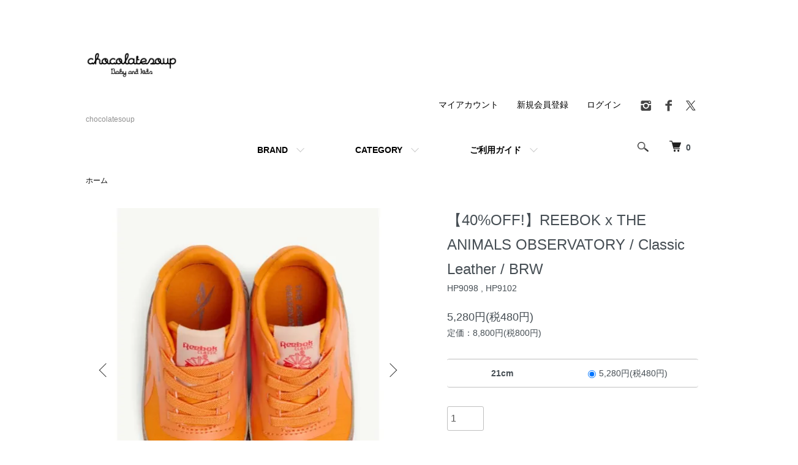

--- FILE ---
content_type: text/html; charset=EUC-JP
request_url: https://www.chocolatesoup.info/?pid=170742232
body_size: 14602
content:
<!DOCTYPE html PUBLIC "-//W3C//DTD XHTML 1.0 Transitional//EN" "http://www.w3.org/TR/xhtml1/DTD/xhtml1-transitional.dtd">
<html xmlns:og="http://ogp.me/ns#" xmlns:fb="http://www.facebook.com/2008/fbml" xmlns:mixi="http://mixi-platform.com/ns#" xmlns="http://www.w3.org/1999/xhtml" xml:lang="ja" lang="ja" dir="ltr">
<head>
<meta http-equiv="content-type" content="text/html; charset=euc-jp" />
<meta http-equiv="X-UA-Compatible" content="IE=edge,chrome=1" />
<meta name="viewport" content="width=device-width,initial-scale=1">
<title>REEBOK x  THE ANIMALS OBSERVATORY / Classic Leather / BRW</title>
<meta name="Keywords" content="REEBOK x  THE ANIMALS OBSERVATORY , Classic Leather , BRW , リーボック , タオ , ジ・アニマルズ・オブザーバトリー" />
<meta name="Description" content="REEBOK x  THE ANIMALS OBSERVATORY / Classic Leather / BRW" />
<meta name="Author" content="" />
<meta name="Copyright" content="(C)2000-2025 soulfood.co.,Ltd." />
<meta http-equiv="content-style-type" content="text/css" />
<meta http-equiv="content-script-type" content="text/javascript" />
<link rel="stylesheet" href="https://www.chocolatesoup.info/css/framework/colormekit.css" type="text/css" />
<link rel="stylesheet" href="https://www.chocolatesoup.info/css/framework/colormekit-responsive.css" type="text/css" />
<link rel="stylesheet" href="https://img07.shop-pro.jp/PA01412/929/css/9/index.css?cmsp_timestamp=20251226182357" type="text/css" />
<link rel="stylesheet" href="https://img07.shop-pro.jp/PA01412/929/css/9/product.css?cmsp_timestamp=20251226182357" type="text/css" />

<link rel="alternate" type="application/rss+xml" title="rss" href="https://www.chocolatesoup.info/?mode=rss" />
<link rel="alternate" media="handheld" type="text/html" href="https://www.chocolatesoup.info/?prid=170742232" />
<link rel="shortcut icon" href="https://img07.shop-pro.jp/PA01412/929/favicon.ico?cmsp_timestamp=20251229110017" />
<script type="text/javascript" src="//ajax.googleapis.com/ajax/libs/jquery/1.7.2/jquery.min.js" ></script>
<meta property="og:title" content="REEBOK x  THE ANIMALS OBSERVATORY / Classic Leather / BRW" />
<meta property="og:description" content="REEBOK x  THE ANIMALS OBSERVATORY / Classic Leather / BRW" />
<meta property="og:url" content="https://www.chocolatesoup.info?pid=170742232" />
<meta property="og:site_name" content="chocolatesoup" />
<meta property="og:image" content="https://img07.shop-pro.jp/PA01412/929/product/170742232.jpg?cmsp_timestamp=20221006140044"/>
<meta property="og:type" content="product" />
<meta property="product:price:amount" content="5280" />
<meta property="product:price:currency" content="JPY" />
<meta property="product:product_link" content="https://www.chocolatesoup.info?pid=170742232" />
<script>
  var Colorme = {"page":"product","shop":{"account_id":"PA01412929","title":"chocolatesoup"},"basket":{"total_price":0,"items":[]},"customer":{"id":null},"inventory_control":"option","product":{"shop_uid":"PA01412929","id":170742232,"name":"\u301040%OFF!\u3011REEBOK x  THE ANIMALS OBSERVATORY \/ Classic Leather \/ BRW","model_number":"HP9098 , HP9102","stock_num":2,"sales_price":4800,"sales_price_including_tax":5280,"variants":[{"id":1,"option1_value":"21cm","option2_value":"","title":"21cm","model_number":"","stock_num":2,"option_price":4800,"option_price_including_tax":5280,"option_members_price":4800,"option_members_price_including_tax":5280}],"category":{"id_big":2435211,"id_small":0},"groups":[{"id":1907281},{"id":2906670},{"id":1814612},{"id":2645847},{"id":2181095}],"members_price":4800,"members_price_including_tax":5280}};

  (function() {
    function insertScriptTags() {
      var scriptTagDetails = [];
      var entry = document.getElementsByTagName('script')[0];

      scriptTagDetails.forEach(function(tagDetail) {
        var script = document.createElement('script');

        script.type = 'text/javascript';
        script.src = tagDetail.src;
        script.async = true;

        if( tagDetail.integrity ) {
          script.integrity = tagDetail.integrity;
          script.setAttribute('crossorigin', 'anonymous');
        }

        entry.parentNode.insertBefore(script, entry);
      })
    }

    window.addEventListener('load', insertScriptTags, false);
  })();
</script>
<script async src="https://zen.one/analytics.js"></script>
</head>
<body>
<meta name="colorme-acc-payload" content="?st=1&pt=10029&ut=170742232&at=PA01412929&v=20260123071224&re=&cn=443ed2eb9351949bd9d892918ec26c2e" width="1" height="1" alt="" /><script>!function(){"use strict";Array.prototype.slice.call(document.getElementsByTagName("script")).filter((function(t){return t.src&&t.src.match(new RegExp("dist/acc-track.js$"))})).forEach((function(t){return document.body.removeChild(t)})),function t(c){var r=arguments.length>1&&void 0!==arguments[1]?arguments[1]:0;if(!(r>=c.length)){var e=document.createElement("script");e.onerror=function(){return t(c,r+1)},e.src="https://"+c[r]+"/dist/acc-track.js?rev=3",document.body.appendChild(e)}}(["acclog001.shop-pro.jp","acclog002.shop-pro.jp"])}();</script><script src="https://img.shop-pro.jp/tmpl_js/86/jquery.tile.js"></script>
<script src="https://img.shop-pro.jp/tmpl_js/86/jquery.skOuterClick.js"></script>


<div class="l-header">
  <div class="l-header-main u-container">
    <div class="l-header-main__in">
      <div class="l-header-logo">
        <h1 class="l-header-logo__img">
          <a href="https://www.chocolatesoup.info/"><img src="https://img07.shop-pro.jp/PA01412/929/PA01412929.jpg?cmsp_timestamp=20251229110017" alt="chocolatesoup" /></a>
        </h1>
                  <p class="l-header-logo__txt">
            chocolatesoup
          </p>
              </div>
      <div class="l-header-search">
        <button class="l-header-search__btn js-mega-menu-btn js-search-btn">
          <img src="https://img.shop-pro.jp/tmpl_img/86/icon-search.png" alt="検索" />
        </button>
        <div class="l-header-search__contents js-mega-menu-contents">
          <div class="l-header-search__box">
            <form action="https://www.chocolatesoup.info/" method="GET" class="l-header-search__form">
              <input type="hidden" name="mode" value="srh" /><input type="hidden" name="sort" value="n" />
              <div class="l-header-search__input">
                <input type="text" name="keyword" placeholder="商品検索" />
              </div>
              <button class="l-header-search__submit" type="submit">
                <img src="https://img.shop-pro.jp/tmpl_img/86/icon-search.png" alt="送信" />
              </button>
            </form>
            <button class="l-header-search__close js-search-close" type="submit" aria-label="閉じる">
              <span></span>
              <span></span>
            </button>
          </div>
        </div>
        <div class="l-header-cart">
          <a href="https://www.chocolatesoup.info/cart/proxy/basket?shop_id=PA01412929&shop_domain=chocolatesoup.info">
            <img src="https://img.shop-pro.jp/tmpl_img/86/icon-cart.png" alt="カートを見る" />
            <span class="p-global-header__cart-count">
              0
            </span>
          </a>
        </div>
      </div>
      <button class="l-menu-btn js-navi-open" aria-label="メニュー">
        <span></span>
        <span></span>
      </button>
    </div>
    <div class="l-main-navi">
      <div class="l-main-navi__in">
        <ul class="l-main-navi-list">
                              <li class="l-main-navi-list__item">
            <div class="l-main-navi-list__ttl">
              BRAND
            </div>
            <button class="l-main-navi-list__link js-mega-menu-btn">
              BRAND
            </button>
            <div class="l-mega-menu js-mega-menu-contents">
              <ul class="l-mega-menu-list">
                                <li class="l-mega-menu-list__item">
                  <a class="l-mega-menu-list__link" href="https://www.chocolatesoup.info/?mode=cate&cbid=2524511&csid=0&sort=n">
                    THE ANIMALS OBSERVATORY
                  </a>
                </li>
                                                    <li class="l-mega-menu-list__item">
                  <a class="l-mega-menu-list__link" href="https://www.chocolatesoup.info/?mode=cate&cbid=2978012&csid=0&sort=n">
                    Repose AMS
                  </a>
                </li>
                                                    <li class="l-mega-menu-list__item">
                  <a class="l-mega-menu-list__link" href="https://www.chocolatesoup.info/?mode=cate&cbid=2516733&csid=0&sort=n">
                    amabro
                  </a>
                </li>
                                                    <li class="l-mega-menu-list__item">
                  <a class="l-mega-menu-list__link" href="https://www.chocolatesoup.info/?mode=cate&cbid=2976728&csid=0&sort=n">
                    Aquvii
                  </a>
                </li>
                                                    <li class="l-mega-menu-list__item">
                  <a class="l-mega-menu-list__link" href="https://www.chocolatesoup.info/?mode=cate&cbid=2953355&csid=0&sort=n">
                    Arsene et les pipelettes
                  </a>
                </li>
                                                    <li class="l-mega-menu-list__item">
                  <a class="l-mega-menu-list__link" href="https://www.chocolatesoup.info/?mode=cate&cbid=2683326&csid=0&sort=n">
                    BaYiRi
                  </a>
                </li>
                                                    <li class="l-mega-menu-list__item">
                  <a class="l-mega-menu-list__link" href="https://www.chocolatesoup.info/?mode=cate&cbid=2516728&csid=0&sort=n">
                    BOBO CHOSES
                  </a>
                </li>
                                                    <li class="l-mega-menu-list__item">
                  <a class="l-mega-menu-list__link" href="https://www.chocolatesoup.info/?mode=cate&cbid=2517639&csid=0&sort=n">
                    chocolatesoup
                  </a>
                </li>
                                                    <li class="l-mega-menu-list__item">
                  <a class="l-mega-menu-list__link" href="https://www.chocolatesoup.info/?mode=cate&cbid=2520385&csid=0&sort=n">
                    CIENTA
                  </a>
                </li>
                                                    <li class="l-mega-menu-list__item">
                  <a class="l-mega-menu-list__link" href="https://www.chocolatesoup.info/?mode=cate&cbid=2520388&csid=0&sort=n">
                    condor
                  </a>
                </li>
                                                    <li class="l-mega-menu-list__item">
                  <a class="l-mega-menu-list__link" href="https://www.chocolatesoup.info/?mode=cate&cbid=2864835&csid=0&sort=n">
                    Cotton Expressions
                  </a>
                </li>
                                                    <li class="l-mega-menu-list__item">
                  <a class="l-mega-menu-list__link" href="https://www.chocolatesoup.info/?mode=cate&cbid=2520610&csid=0&sort=n">
                    DON FISHER
                  </a>
                </li>
                                                    <li class="l-mega-menu-list__item">
                  <a class="l-mega-menu-list__link" href="https://www.chocolatesoup.info/?mode=cate&cbid=2522447&csid=0&sort=n">
                    eLfinFolk
                  </a>
                </li>
                                                    <li class="l-mega-menu-list__item">
                  <a class="l-mega-menu-list__link" href="https://www.chocolatesoup.info/?mode=cate&cbid=2522453&csid=0&sort=n">
                    folk made
                  </a>
                </li>
                                                    <li class="l-mega-menu-list__item">
                  <a class="l-mega-menu-list__link" href="https://www.chocolatesoup.info/?mode=cate&cbid=2522459&csid=0&sort=n">
                    garbo&friends
                  </a>
                </li>
                                                    <li class="l-mega-menu-list__item">
                  <a class="l-mega-menu-list__link" href="https://www.chocolatesoup.info/?mode=cate&cbid=2522461&csid=0&sort=n">
                    GRAY LABEL
                  </a>
                </li>
                                                    <li class="l-mega-menu-list__item">
                  <a class="l-mega-menu-list__link" href="https://www.chocolatesoup.info/?mode=cate&cbid=2522492&csid=0&sort=n">
                    igor
                  </a>
                </li>
                                                    <li class="l-mega-menu-list__item">
                  <a class="l-mega-menu-list__link" href="https://www.chocolatesoup.info/?mode=cate&cbid=2522493&csid=0&sort=n">
                    JOHA
                  </a>
                </li>
                                                    <li class="l-mega-menu-list__item">
                  <a class="l-mega-menu-list__link" href="https://www.chocolatesoup.info/?mode=cate&cbid=2522496&csid=0&sort=n">
                    Kalinka
                  </a>
                </li>
                                                    <li class="l-mega-menu-list__item">
                  <a class="l-mega-menu-list__link" href="https://www.chocolatesoup.info/?mode=cate&cbid=2522507&csid=0&sort=n">
                    La Cadena
                  </a>
                </li>
                                                    <li class="l-mega-menu-list__item">
                  <a class="l-mega-menu-list__link" href="https://www.chocolatesoup.info/?mode=cate&cbid=2522525&csid=0&sort=n">
                    LES PETITES MARIES
                  </a>
                </li>
                                                    <li class="l-mega-menu-list__item">
                  <a class="l-mega-menu-list__link" href="https://www.chocolatesoup.info/?mode=cate&cbid=2522530&csid=0&sort=n">
                    MADAME MO
                  </a>
                </li>
                                                    <li class="l-mega-menu-list__item">
                  <a class="l-mega-menu-list__link" href="https://www.chocolatesoup.info/?mode=cate&cbid=2522541&csid=0&sort=n">
                    michirico
                  </a>
                </li>
                                                    <li class="l-mega-menu-list__item">
                  <a class="l-mega-menu-list__link" href="https://www.chocolatesoup.info/?mode=cate&cbid=2522542&csid=0&sort=n">
                    Milk ｘ Soda
                  </a>
                </li>
                                                    <li class="l-mega-menu-list__item">
                  <a class="l-mega-menu-list__link" href="https://www.chocolatesoup.info/?mode=cate&cbid=2522543&csid=0&sort=n">
                    mimi poupons
                  </a>
                </li>
                                                    <li class="l-mega-menu-list__item">
                  <a class="l-mega-menu-list__link" href="https://www.chocolatesoup.info/?mode=cate&cbid=2523248&csid=0&sort=n">
                    MINI RODINI
                  </a>
                </li>
                                                    <li class="l-mega-menu-list__item">
                  <a class="l-mega-menu-list__link" href="https://www.chocolatesoup.info/?mode=cate&cbid=2523296&csid=0&sort=n">
                    NUMERO74
                  </a>
                </li>
                                                    <li class="l-mega-menu-list__item">
                  <a class="l-mega-menu-list__link" href="https://www.chocolatesoup.info/?mode=cate&cbid=2523433&csid=0&sort=n">
                    oeuf
                  </a>
                </li>
                                                    <li class="l-mega-menu-list__item">
                  <a class="l-mega-menu-list__link" href="https://www.chocolatesoup.info/?mode=cate&cbid=2523573&csid=0&sort=n">
                    Olli Ella
                  </a>
                </li>
                                                    <li class="l-mega-menu-list__item">
                  <a class="l-mega-menu-list__link" href="https://www.chocolatesoup.info/?mode=cate&cbid=2523584&csid=0&sort=n">
                    ROCKAHULA KIDS
                  </a>
                </li>
                                                    <li class="l-mega-menu-list__item">
                  <a class="l-mega-menu-list__link" href="https://www.chocolatesoup.info/?mode=cate&cbid=2524429&csid=0&sort=n">
                    SaltWater Sandals
                  </a>
                </li>
                                                    <li class="l-mega-menu-list__item">
                  <a class="l-mega-menu-list__link" href="https://www.chocolatesoup.info/?mode=cate&cbid=2524506&csid=0&sort=n">
                    Soulsmania
                  </a>
                </li>
                                                    <li class="l-mega-menu-list__item">
                  <a class="l-mega-menu-list__link" href="https://www.chocolatesoup.info/?mode=cate&cbid=2524527&csid=0&sort=n">
                    TINYCOTTONS
                  </a>
                </li>
                                                    <li class="l-mega-menu-list__item">
                  <a class="l-mega-menu-list__link" href="https://www.chocolatesoup.info/?mode=cate&cbid=2524584&csid=0&sort=n">
                    WOLF&RITA
                  </a>
                </li>
                                                    <li class="l-mega-menu-list__item">
                  <a class="l-mega-menu-list__link" href="https://www.chocolatesoup.info/?mode=cate&cbid=2536525&csid=0&sort=n">
                    MOUN TEN.
                  </a>
                </li>
                                                    <li class="l-mega-menu-list__item">
                  <a class="l-mega-menu-list__link" href="https://www.chocolatesoup.info/?mode=cate&cbid=2568528&csid=0&sort=n">
                    La Corvette
                  </a>
                </li>
                                                    <li class="l-mega-menu-list__item">
                  <a class="l-mega-menu-list__link" href="https://www.chocolatesoup.info/?mode=cate&cbid=2570452&csid=0&sort=n">
                    Oli & Carol
                  </a>
                </li>
                                                    <li class="l-mega-menu-list__item">
                  <a class="l-mega-menu-list__link" href="https://www.chocolatesoup.info/?mode=cate&cbid=2678259&csid=0&sort=n">
                    Organic zoo
                  </a>
                </li>
                                                    <li class="l-mega-menu-list__item">
                  <a class="l-mega-menu-list__link" href="https://www.chocolatesoup.info/?mode=cate&cbid=2652690&csid=0&sort=n">
                    Pulp
                  </a>
                </li>
                                                    <li class="l-mega-menu-list__item">
                  <a class="l-mega-menu-list__link" href="https://www.chocolatesoup.info/?mode=cate&cbid=2680175&csid=0&sort=n">
                    GRECH&CO.
                  </a>
                </li>
                                                    <li class="l-mega-menu-list__item">
                  <a class="l-mega-menu-list__link" href="https://www.chocolatesoup.info/?mode=cate&cbid=2706467&csid=0&sort=n">
                    Phil&Phae
                  </a>
                </li>
                                                    <li class="l-mega-menu-list__item">
                  <a class="l-mega-menu-list__link" href="https://www.chocolatesoup.info/?mode=cate&cbid=2709118&csid=0&sort=n">
                    Sunjellies
                  </a>
                </li>
                                                    <li class="l-mega-menu-list__item">
                  <a class="l-mega-menu-list__link" href="https://www.chocolatesoup.info/?mode=cate&cbid=2745380&csid=0&sort=n">
                    wynken
                  </a>
                </li>
                                                    <li class="l-mega-menu-list__item">
                  <a class="l-mega-menu-list__link" href="https://www.chocolatesoup.info/?mode=cate&cbid=2780982&csid=0&sort=n">
                    Oxford Pennant
                  </a>
                </li>
                                                    <li class="l-mega-menu-list__item">
                  <a class="l-mega-menu-list__link" href="https://www.chocolatesoup.info/?mode=cate&cbid=2811781&csid=0&sort=n">
                    KANDiE
                  </a>
                </li>
                                                    <li class="l-mega-menu-list__item">
                  <a class="l-mega-menu-list__link" href="https://www.chocolatesoup.info/?mode=cate&cbid=2821792&csid=0&sort=n">
                    s&#252;&#223;(Japan) 
                  </a>
                </li>
                                                    <li class="l-mega-menu-list__item">
                  <a class="l-mega-menu-list__link" href="https://www.chocolatesoup.info/?mode=cate&cbid=2826539&csid=0&sort=n">
                    Baby clic
                  </a>
                </li>
                                                    <li class="l-mega-menu-list__item">
                  <a class="l-mega-menu-list__link" href="https://www.chocolatesoup.info/?mode=cate&cbid=2842489&csid=0&sort=n">
                    UPG(NewYork,USA)
                  </a>
                </li>
                                                    <li class="l-mega-menu-list__item">
                  <a class="l-mega-menu-list__link" href="https://www.chocolatesoup.info/?mode=cate&cbid=2853439&csid=0&sort=n">
                    ATLAS SCREEN PRINTING
                  </a>
                </li>
                                                    <li class="l-mega-menu-list__item">
                  <a class="l-mega-menu-list__link" href="https://www.chocolatesoup.info/?mode=cate&cbid=2864861&csid=0&sort=n">
                    Macon&Lesquoy
                  </a>
                </li>
                                                    <li class="l-mega-menu-list__item">
                  <a class="l-mega-menu-list__link" href="https://www.chocolatesoup.info/?mode=cate&cbid=2868693&csid=0&sort=n">
                    Misha&Puff
                  </a>
                </li>
                                                    <li class="l-mega-menu-list__item">
                  <a class="l-mega-menu-list__link" href="https://www.chocolatesoup.info/?mode=cate&cbid=2872245&csid=0&sort=n">
                    MAILOU TRADITION
                  </a>
                </li>
                                                    <li class="l-mega-menu-list__item">
                  <a class="l-mega-menu-list__link" href="https://www.chocolatesoup.info/?mode=cate&cbid=2874579&csid=0&sort=n">
                    WEEKEND HOUSE KIDS
                  </a>
                </li>
                                                    <li class="l-mega-menu-list__item">
                  <a class="l-mega-menu-list__link" href="https://www.chocolatesoup.info/?mode=cate&cbid=2880542&csid=0&sort=n">
                    FISH & KIDS 
                  </a>
                </li>
                                                    <li class="l-mega-menu-list__item">
                  <a class="l-mega-menu-list__link" href="https://www.chocolatesoup.info/?mode=cate&cbid=2910841&csid=0&sort=n">
                    TWIN  COLLECTIVE
                  </a>
                </li>
                                                    <li class="l-mega-menu-list__item">
                  <a class="l-mega-menu-list__link" href="https://www.chocolatesoup.info/?mode=cate&cbid=2923433&csid=0&sort=n">
                    the Campamento
                  </a>
                </li>
                                                    <li class="l-mega-menu-list__item">
                  <a class="l-mega-menu-list__link" href="https://www.chocolatesoup.info/?mode=cate&cbid=2934045&csid=0&sort=n">
                    CHIPS
                  </a>
                </li>
                                                    <li class="l-mega-menu-list__item">
                  <a class="l-mega-menu-list__link" href="https://www.chocolatesoup.info/?mode=cate&cbid=2937495&csid=0&sort=n">
                    MINI KYOMO
                  </a>
                </li>
                                                    <li class="l-mega-menu-list__item">
                  <a class="l-mega-menu-list__link" href="https://www.chocolatesoup.info/?mode=cate&cbid=2937498&csid=0&sort=n">
                    eatmysocks
                  </a>
                </li>
                                                    <li class="l-mega-menu-list__item">
                  <a class="l-mega-menu-list__link" href="https://www.chocolatesoup.info/?mode=cate&cbid=2939381&csid=0&sort=n">
                    SILK ROAD BAZAAR
                  </a>
                </li>
                                                    <li class="l-mega-menu-list__item">
                  <a class="l-mega-menu-list__link" href="https://www.chocolatesoup.info/?mode=cate&cbid=2952980&csid=0&sort=n">
                    KoQueliKo
                  </a>
                </li>
                                                    <li class="l-mega-menu-list__item">
                  <a class="l-mega-menu-list__link" href="https://www.chocolatesoup.info/?mode=cate&cbid=2974409&csid=0&sort=n">
                    LIEWOOD
                  </a>
                </li>
                                                    <li class="l-mega-menu-list__item">
                  <a class="l-mega-menu-list__link" href="https://www.chocolatesoup.info/?mode=cate&cbid=2954117&csid=0&sort=n">
                    Molo
                  </a>
                </li>
                                                    <li class="l-mega-menu-list__item">
                  <a class="l-mega-menu-list__link" href="https://www.chocolatesoup.info/?mode=cate&cbid=2954762&csid=0&sort=n">
                    Coucou Suzette
                  </a>
                </li>
                                                    <li class="l-mega-menu-list__item">
                  <a class="l-mega-menu-list__link" href="https://www.chocolatesoup.info/?mode=cate&cbid=2966633&csid=0&sort=n">
                    Bebe Organic
                  </a>
                </li>
                                                    <li class="l-mega-menu-list__item">
                  <a class="l-mega-menu-list__link" href="https://www.chocolatesoup.info/?mode=cate&cbid=2968757&csid=0&sort=n">
                    hello Simone
                  </a>
                </li>
                                                    <li class="l-mega-menu-list__item">
                  <a class="l-mega-menu-list__link" href="https://www.chocolatesoup.info/?mode=cate&cbid=2969834&csid=0&sort=n">
                    phet and ploy
                  </a>
                </li>
                                                    <li class="l-mega-menu-list__item">
                  <a class="l-mega-menu-list__link" href="https://www.chocolatesoup.info/?mode=cate&cbid=2974406&csid=0&sort=n">
                    mushie
                  </a>
                </li>
                                                    <li class="l-mega-menu-list__item">
                  <a class="l-mega-menu-list__link" href="https://www.chocolatesoup.info/?mode=cate&cbid=2974785&csid=0&sort=n">
                    MUNAYQ
                  </a>
                </li>
                                                    <li class="l-mega-menu-list__item">
                  <a class="l-mega-menu-list__link" href="https://www.chocolatesoup.info/?mode=cate&cbid=2516719&csid=0&sort=n">
                    OTHER BRAND
                  </a>
                </li>
                              </ul>
            </div>
          </li>
                                                  <li class="l-main-navi-list__item">
            <div class="l-main-navi-list__ttl">
              CATEGORY
            </div>
            <button class="l-main-navi-list__link js-mega-menu-btn">
              CATEGORY
            </button>
            <div class="l-mega-menu js-mega-menu-contents">
              <ul class="l-mega-menu-list">
                                <li class="l-mega-menu-list__item">
                  <a class="l-mega-menu-list__link" href="https://www.chocolatesoup.info/?mode=grp&gid=2674890&sort=n">
                    <font color="#4682b4">NEWBORN</font>
                  </a>
                </li>
                                                    <li class="l-mega-menu-list__item">
                  <a class="l-mega-menu-list__link" href="https://www.chocolatesoup.info/?mode=grp&gid=3143200&sort=n">
                    <font color="#4682b4">BABY</font>
                  </a>
                </li>
                                                    <li class="l-mega-menu-list__item">
                  <a class="l-mega-menu-list__link" href="https://www.chocolatesoup.info/?mode=grp&gid=3144331&sort=n">
                    <font color="#4682b4">KIDS</font>
                  </a>
                </li>
                                                    <li class="l-mega-menu-list__item">
                  <a class="l-mega-menu-list__link" href="https://www.chocolatesoup.info/?mode=grp&gid=1907290&sort=n">
                    <font color="#4682b4">Adult</font>
                  </a>
                </li>
                                                    <li class="l-mega-menu-list__item">
                  <a class="l-mega-menu-list__link" href="https://www.chocolatesoup.info/?mode=grp&gid=1920649&sort=n">
                    <font color="#4682b4">0-18M</font>
                  </a>
                </li>
                                                    <li class="l-mega-menu-list__item">
                  <a class="l-mega-menu-list__link" href="https://www.chocolatesoup.info/?mode=grp&gid=1907303&sort=n">
                    <font color="#4682b4">2-3Y</font>
                  </a>
                </li>
                                                    <li class="l-mega-menu-list__item">
                  <a class="l-mega-menu-list__link" href="https://www.chocolatesoup.info/?mode=grp&gid=1907304&sort=n">
                    <font color="#4682b4">4-5Y</font>
                  </a>
                </li>
                                                    <li class="l-mega-menu-list__item">
                  <a class="l-mega-menu-list__link" href="https://www.chocolatesoup.info/?mode=grp&gid=1907305&sort=n">
                    <font color="#4682b4">6-7Y</font>
                  </a>
                </li>
                                                    <li class="l-mega-menu-list__item">
                  <a class="l-mega-menu-list__link" href="https://www.chocolatesoup.info/?mode=grp&gid=3064790&sort=n">
                    <font color="#4682b4">8-9Y</font> 
                  </a>
                </li>
                                                    <li class="l-mega-menu-list__item">
                  <a class="l-mega-menu-list__link" href="https://www.chocolatesoup.info/?mode=grp&gid=3064791&sort=n">
                    <font color="#4682b4">10-14Y</font> 
                  </a>
                </li>
                                                    <li class="l-mega-menu-list__item">
                  <a class="l-mega-menu-list__link" href="https://www.chocolatesoup.info/?mode=grp&gid=2810019&sort=n">
                    <font color="#daa520">ROMPERS</font>
                  </a>
                </li>
                                                    <li class="l-mega-menu-list__item">
                  <a class="l-mega-menu-list__link" href="https://www.chocolatesoup.info/?mode=grp&gid=3080594&sort=n">
                    <font color="#daa520">BABY SETUP</font>
                  </a>
                </li>
                                                    <li class="l-mega-menu-list__item">
                  <a class="l-mega-menu-list__link" href="https://www.chocolatesoup.info/?mode=grp&gid=2810035&sort=n">
                    <font color="#daa520">TOPS</font>
                  </a>
                </li>
                                                    <li class="l-mega-menu-list__item">
                  <a class="l-mega-menu-list__link" href="https://www.chocolatesoup.info/?mode=grp&gid=2810047&sort=n">
                    <font color="#daa520">BOTTOMS</font>
                  </a>
                </li>
                                                    <li class="l-mega-menu-list__item">
                  <a class="l-mega-menu-list__link" href="https://www.chocolatesoup.info/?mode=grp&gid=2810057&sort=n">
                    <font color="#daa520">ALL IN ONE / DRESS</font>
                  </a>
                </li>
                                                    <li class="l-mega-menu-list__item">
                  <a class="l-mega-menu-list__link" href="https://www.chocolatesoup.info/?mode=grp&gid=2810058&sort=n">
                    <font color="#daa520">CARDIGAN</font>
                  </a>
                </li>
                                                    <li class="l-mega-menu-list__item">
                  <a class="l-mega-menu-list__link" href="https://www.chocolatesoup.info/?mode=grp&gid=2810059&sort=n">
                    <font color="#daa520">OUTER</font>
                  </a>
                </li>
                                                    <li class="l-mega-menu-list__item">
                  <a class="l-mega-menu-list__link" href="https://www.chocolatesoup.info/?mode=grp&gid=2810060&sort=n">
                    <font color="#daa520">JACKET</font>
                  </a>
                </li>
                                                    <li class="l-mega-menu-list__item">
                  <a class="l-mega-menu-list__link" href="https://www.chocolatesoup.info/?mode=grp&gid=2810062&sort=n">
                    <font color="#daa520">UNDER WEAR</font>
                  </a>
                </li>
                                                    <li class="l-mega-menu-list__item">
                  <a class="l-mega-menu-list__link" href="https://www.chocolatesoup.info/?mode=grp&gid=3080592&sort=n">
                    <font color="#daa520">JINBEI</font>
                  </a>
                </li>
                                                    <li class="l-mega-menu-list__item">
                  <a class="l-mega-menu-list__link" href="https://www.chocolatesoup.info/?mode=grp&gid=2647647&sort=n">
                    <font color="#daa520">HAT / CAP / BONNET</font>
                  </a>
                </li>
                                                    <li class="l-mega-menu-list__item">
                  <a class="l-mega-menu-list__link" href="https://www.chocolatesoup.info/?mode=grp&gid=2810087&sort=n">
                    <font color="#daa520">BABY GOODS </font>
                  </a>
                </li>
                                                    <li class="l-mega-menu-list__item">
                  <a class="l-mega-menu-list__link" href="https://www.chocolatesoup.info/?mode=grp&gid=3052407&sort=n">
                    <font color="#daa520">BLANKET </font>
                  </a>
                </li>
                                                    <li class="l-mega-menu-list__item">
                  <a class="l-mega-menu-list__link" href="https://www.chocolatesoup.info/?mode=grp&gid=1907271&sort=n">
                    <font color="#daa520">SOCKS / TIGHTS</font>
                  </a>
                </li>
                                                    <li class="l-mega-menu-list__item">
                  <a class="l-mega-menu-list__link" href="https://www.chocolatesoup.info/?mode=grp&gid=1907281&sort=n">
                    <font color="#daa520">SHOES / SANDALS</font>
                  </a>
                </li>
                                                    <li class="l-mega-menu-list__item">
                  <a class="l-mega-menu-list__link" href="https://www.chocolatesoup.info/?mode=grp&gid=1907282&sort=n">
                    <font color="#daa520">RAIN GOODS</font>
                  </a>
                </li>
                                                    <li class="l-mega-menu-list__item">
                  <a class="l-mega-menu-list__link" href="https://www.chocolatesoup.info/?mode=grp&gid=1907279&sort=n">
                    <font color="#daa520">BAG / RUCKSACK / POUCH</font>
                  </a>
                </li>
                                                    <li class="l-mega-menu-list__item">
                  <a class="l-mega-menu-list__link" href="https://www.chocolatesoup.info/?mode=grp&gid=1907280&sort=n">
                    <font color="#daa520">FASHION ACCESSORIES</font>
                  </a>
                </li>
                                                    <li class="l-mega-menu-list__item">
                  <a class="l-mega-menu-list__link" href="https://www.chocolatesoup.info/?mode=grp&gid=2812535&sort=n">
                    <font color="#daa520">WINTER GOODS</font>
                  </a>
                </li>
                                                    <li class="l-mega-menu-list__item">
                  <a class="l-mega-menu-list__link" href="https://www.chocolatesoup.info/?mode=grp&gid=1907283&sort=n">
                    <font color="#daa520">SWIM WEAR / GOODS</font>
                  </a>
                </li>
                                                    <li class="l-mega-menu-list__item">
                  <a class="l-mega-menu-list__link" href="https://www.chocolatesoup.info/?mode=grp&gid=1907288&sort=n">
                    <font color="#daa520">TABLE WARE</font>
                  </a>
                </li>
                                                    <li class="l-mega-menu-list__item">
                  <a class="l-mega-menu-list__link" href="https://www.chocolatesoup.info/?mode=grp&gid=3144334&sort=n">
                    <font color="#daa520">INTERIOR</font>
                  </a>
                </li>
                                                    <li class="l-mega-menu-list__item">
                  <a class="l-mega-menu-list__link" href="https://www.chocolatesoup.info/?mode=grp&gid=1907285&sort=n">
                    <font color="#daa520">TOYS</font>
                  </a>
                </li>
                                                    <li class="l-mega-menu-list__item">
                  <a class="l-mega-menu-list__link" href="https://www.chocolatesoup.info/?mode=grp&gid=1986084&sort=n">
                    <font color="#daa520">GENERAL GOODS</font>
                  </a>
                </li>
                                                    <li class="l-mega-menu-list__item">
                  <a class="l-mega-menu-list__link" href="https://www.chocolatesoup.info/?mode=grp&gid=1907289&sort=n">
                     <font color="#daa520">SKIN CARE</font>
                  </a>
                </li>
                                                    <li class="l-mega-menu-list__item">
                  <a class="l-mega-menu-list__link" href="https://www.chocolatesoup.info/?mode=grp&gid=1907287&sort=n">
                    <font color="#daa520">BOOKS</font>
                  </a>
                </li>
                                                    <li class="l-mega-menu-list__item">
                  <a class="l-mega-menu-list__link" href="https://www.chocolatesoup.info/?mode=grp&gid=2594444&sort=n">
                    <font color="#daa520">MASK</font>
                  </a>
                </li>
                                                    <li class="l-mega-menu-list__item">
                  <a class="l-mega-menu-list__link" href="https://www.chocolatesoup.info/?mode=grp&gid=1814612&sort=n">
                    <font color="#cc3300">SALE</font>
                  </a>
                </li>
                              </ul>
            </div>
          </li>
                                        <li class="l-main-navi-list__item">
            <div class="l-main-navi-list__ttl">
              ご利用ガイド 
            </div>
            <button class="l-main-navi-list__link js-mega-menu-btn">
              ご利用ガイド
            </button>
            <div class="l-mega-menu js-mega-menu-contents">
              <ul class="l-mega-menu-list">
                                <li class="l-mega-menu-list__item">
                  <a class="l-mega-menu-list__link" href="https://www.chocolatesoup.info/?mode=f1">
                    REAL SHOP
                  </a>
                </li>
                                <li class="l-mega-menu-list__item">
                  <a class="l-mega-menu-list__link" href="https://www.chocolatesoup.info/?mode=f5">
                    送料改定のお知らせ
                  </a>
                </li>
                                <li class="l-mega-menu-list__item">
                  <a class="l-mega-menu-list__link" href="https://www.chocolatesoup.info/?mode=f8">
                    GIFTラッピングについて
                  </a>
                </li>
                                <li class="l-mega-menu-list__item">
                  <a class="l-mega-menu-list__link" href="https://www.chocolatesoup.info/?mode=f9">
                    サイズガイド
                  </a>
                </li>
                                <li class="l-mega-menu-list__item">
                  <a class="l-mega-menu-list__link" href="https://www.chocolatesoup.info/?mode=f10">
                    商品発送に伴うリサイクル梱包資材の使用について
                  </a>
                </li>
                              </ul>
            </div>
          </li>
                  </ul>
        <div class="l-help-navi-box">
          <ul class="l-help-navi-list">
            <li class="l-help-navi-list__item">
              <a class="l-help-navi-list__link" href="https://www.chocolatesoup.info/?mode=myaccount">マイアカウント</a>
            </li>
                                                            <li class="l-help-navi-list__item">
                    <a class="l-help-navi-list__link" href="https://www.chocolatesoup.info/customer/signup/new">新規会員登録</a>
                  </li>
                                <li class="l-help-navi-list__item">
                  <a class="l-help-navi-list__link" href="https://www.chocolatesoup.info/?mode=login&shop_back_url=https%3A%2F%2Fwww.chocolatesoup.info%2F">ログイン</a>
                </li>
                                    </ul>
          <ul class="l-sns-navi-list u-opa">
                        <li class="l-sns-navi-list__item">
              <a href="https://instagram.com/chocolatesoup_net" target="_blank">
                <i class="icon-lg-b icon-instagram" aria-label="instagram"></i>
              </a>
            </li>
                                    <li class="l-sns-navi-list__item">
              <a href="https://facebook.com/chocolatesoup.shop" target="_blank">
                <i class="icon-lg-b icon-facebook" aria-label="Facebook"></i>
              </a>
            </li>
                                    <li class="l-sns-navi-list__item">
              <a href="https://twitter.com/chocolatesoup_" target="_blank">
                <i class="icon-lg-b icon-twitter" aria-label="Twitter"></i>
              </a>
            </li>
                                    <!-- <li class="l-sns-navi-list__item">
              <a href="" target="_blank">
                <i class="icon-lg-b icon-pinterest" aria-label="pinterest"></i>
              </a>
            </li> -->
          </ul>
        </div>
      </div>
    </div>
    <div class="l-main-navi-overlay js-navi-close"></div>
  </div>
</div>

<div class="l-main product">
  <link href="https://img.shop-pro.jp/tmpl_js/86/slick.css" rel="stylesheet" type="text/css">
<link href="https://img.shop-pro.jp/tmpl_js/86/slick-theme.css" rel="stylesheet" type="text/css">

<div class="p-product">
  
  <div class="c-breadcrumbs u-container">
    <ul class="c-breadcrumbs-list">
      <li class="c-breadcrumbs-list__item">
        <a href="https://www.chocolatesoup.info/">
          ホーム
        </a>
      </li>
                </ul>
  </div>
  
    <div class="p-product u-container">
    <form name="product_form" method="post" action="https://www.chocolatesoup.info/cart/proxy/basket/items/add">
      <div class="p-product-main">
        
        <div class="p-product-img">
          <div class="p-product-img__main js-images-slider">
            <div class="p-product-img__main-item">
                            <img src="https://img07.shop-pro.jp/PA01412/929/product/170742232.jpg?cmsp_timestamp=20221006140044" alt="" />
                          </div>
                                                    <div class="p-product-img__main-item">
                <img src="https://img07.shop-pro.jp/PA01412/929/product/170742232_o1.jpg?cmsp_timestamp=20221006140044" alt="" />
              </div>
                                                      <div class="p-product-img__main-item">
                <img src="https://img07.shop-pro.jp/PA01412/929/product/170742232_o2.jpg?cmsp_timestamp=20221006140044" alt="" />
              </div>
                                                      <div class="p-product-img__main-item">
                <img src="https://img07.shop-pro.jp/PA01412/929/product/170742232_o3.jpg?cmsp_timestamp=20221006140044" alt="" />
              </div>
                                                      <div class="p-product-img__main-item">
                <img src="https://img07.shop-pro.jp/PA01412/929/product/170742232_o4.jpg?cmsp_timestamp=20221006140044" alt="" />
              </div>
                                                      <div class="p-product-img__main-item">
                <img src="https://img07.shop-pro.jp/PA01412/929/product/170742232_o5.jpg?cmsp_timestamp=20221006140044" alt="" />
              </div>
                                                      <div class="p-product-img__main-item">
                <img src="https://img07.shop-pro.jp/PA01412/929/product/170742232_o6.jpg?cmsp_timestamp=20221006140044" alt="" />
              </div>
                                                      <div class="p-product-img__main-item">
                <img src="https://img07.shop-pro.jp/PA01412/929/product/170742232_o7.jpg?cmsp_timestamp=20221006140044" alt="" />
              </div>
                                                      <div class="p-product-img__main-item">
                <img src="https://img07.shop-pro.jp/PA01412/929/product/170742232_o8.jpg?cmsp_timestamp=20221006140437" alt="" />
              </div>
                                                      <div class="p-product-img__main-item">
                <img src="https://img07.shop-pro.jp/PA01412/929/product/170742232_o9.jpg?cmsp_timestamp=20221006140437" alt="" />
              </div>
                                                      <div class="p-product-img__main-item">
                <img src="https://img07.shop-pro.jp/PA01412/929/product/170742232_o10.jpg?cmsp_timestamp=20221006140437" alt="" />
              </div>
                                                      <div class="p-product-img__main-item">
                <img src="https://img07.shop-pro.jp/PA01412/929/product/170742232_o11.jpg?cmsp_timestamp=20221006140437" alt="" />
              </div>
                                                                                                                                                                                                                                                                                                                                                                                                                                                                                                                                                                                                                                                                                                                                                                                                                                                                                                                                                                                                                                                                            </div>
                    <div class="p-product-img__thumb">
            <div class="u-overflow-slide">
              <ul class="p-product-thumb-list">
                                <li class="p-product-thumb-list__item">
                  <div class="p-product-thumb-list__img">
                    <img src="https://img07.shop-pro.jp/PA01412/929/product/170742232.jpg?cmsp_timestamp=20221006140044" alt="" />
                  </div>
                </li>
                                                                    <li class="p-product-thumb-list__item">
                    <div class="p-product-thumb-list__img">
                      <img src="https://img07.shop-pro.jp/PA01412/929/product/170742232_o1.jpg?cmsp_timestamp=20221006140044" alt="" />
                    </div>
                  </li>
                                                                      <li class="p-product-thumb-list__item">
                    <div class="p-product-thumb-list__img">
                      <img src="https://img07.shop-pro.jp/PA01412/929/product/170742232_o2.jpg?cmsp_timestamp=20221006140044" alt="" />
                    </div>
                  </li>
                                                                      <li class="p-product-thumb-list__item">
                    <div class="p-product-thumb-list__img">
                      <img src="https://img07.shop-pro.jp/PA01412/929/product/170742232_o3.jpg?cmsp_timestamp=20221006140044" alt="" />
                    </div>
                  </li>
                                                                      <li class="p-product-thumb-list__item">
                    <div class="p-product-thumb-list__img">
                      <img src="https://img07.shop-pro.jp/PA01412/929/product/170742232_o4.jpg?cmsp_timestamp=20221006140044" alt="" />
                    </div>
                  </li>
                                                                      <li class="p-product-thumb-list__item">
                    <div class="p-product-thumb-list__img">
                      <img src="https://img07.shop-pro.jp/PA01412/929/product/170742232_o5.jpg?cmsp_timestamp=20221006140044" alt="" />
                    </div>
                  </li>
                                                                      <li class="p-product-thumb-list__item">
                    <div class="p-product-thumb-list__img">
                      <img src="https://img07.shop-pro.jp/PA01412/929/product/170742232_o6.jpg?cmsp_timestamp=20221006140044" alt="" />
                    </div>
                  </li>
                                                                      <li class="p-product-thumb-list__item">
                    <div class="p-product-thumb-list__img">
                      <img src="https://img07.shop-pro.jp/PA01412/929/product/170742232_o7.jpg?cmsp_timestamp=20221006140044" alt="" />
                    </div>
                  </li>
                                                                      <li class="p-product-thumb-list__item">
                    <div class="p-product-thumb-list__img">
                      <img src="https://img07.shop-pro.jp/PA01412/929/product/170742232_o8.jpg?cmsp_timestamp=20221006140437" alt="" />
                    </div>
                  </li>
                                                                      <li class="p-product-thumb-list__item">
                    <div class="p-product-thumb-list__img">
                      <img src="https://img07.shop-pro.jp/PA01412/929/product/170742232_o9.jpg?cmsp_timestamp=20221006140437" alt="" />
                    </div>
                  </li>
                                                                      <li class="p-product-thumb-list__item">
                    <div class="p-product-thumb-list__img">
                      <img src="https://img07.shop-pro.jp/PA01412/929/product/170742232_o10.jpg?cmsp_timestamp=20221006140437" alt="" />
                    </div>
                  </li>
                                                                      <li class="p-product-thumb-list__item">
                    <div class="p-product-thumb-list__img">
                      <img src="https://img07.shop-pro.jp/PA01412/929/product/170742232_o11.jpg?cmsp_timestamp=20221006140437" alt="" />
                    </div>
                  </li>
                                                                                                                                                                                                                                                                                                                                                                                                                                                                                                                                                                                                                                                                                                                                                                                                                                                                                                                                                                                                                                                                                                                                                                                                                                                                                                                                                                                            </ul>
            </div>
          </div>
                  </div>
        
        
        <div class="p-product-info">
          <h2 class="p-product-info__ttl">
            【40%OFF!】REEBOK x  THE ANIMALS OBSERVATORY / Classic Leather / BRW
          </h2>
          
          <div class="p-product-info__id">
            HP9098 , HP9102
          </div>
          
          
          <div class="p-product-price">
                        <div class="p-product-price__sell">
              5,280円(税480円)
            </div>
                                                <div class="p-product-price__list-price">
              定価：8,800円(税800円)
            </div>
                      </div>
          
          
                    <div class="p-product-option">
                                    <div class="p-product-option-tbl" id="prd-opt-table">
              <table id="option_tbl"><tr class="stock_head"></tr><tr><th class="cell_1">21cm</th><td class="cell_2"><div><input type="radio" name="option" value="80872725,0,,0" checked="checked" id="0-0" /></div><label for=0-0 style="display:block;"><span class="table_price">5,280円(税480円)</span><br /></label></td></tr></table>
            </div>
            <div class="p-product-option-select" id="prd-opt-select">
                            <div class="p-product-option-select__box">
                <div class="p-product-option-select__ttl">
                  サイズ
                </div>
                <select name="option1" class="product_cart_select">
                  <option label="21cm" value="80872725,0">21cm</option>

                </select>
              </div>
                          </div>
                      </div>
                    
          
                    
          
          <div class="p-product-form">
                        <div class="p-product-form-stock">
              <div class="p-product-form-stock__input">
                <input type="text" name="product_num" value="1" />
                <span class="p-product-form-stock__unit"></span>
              </div>
                          </div>
                        <div class="p-product-form-btn">
              <div class="p-product-form-btn__cart">
                                                <div class="disable_cartin">
                    <button class="c-btn-cart" type="submit">
                      <i class="c-icon-cart"></i>カートに入れる
                    </button>
                  </div>
                                <p class="p-product-form__error-message stock_error"></p>
                                            </div>
            </div>
          </div>
          
          
          <ul class="p-product-sns-list">
            <li class="p-product-sns-list__item">
              <div class="line-it-button" data-lang="ja" data-type="share-a" data-ver="3"
                         data-color="default" data-size="small" data-count="false" style="display: none;"></div>
                       <script src="https://www.line-website.com/social-plugins/js/thirdparty/loader.min.js" async="async" defer="defer"></script>
            </li>
            <li class="p-product-sns-list__item">
              
            </li>
            <li class="p-product-sns-list__item">
              <a href="https://twitter.com/share" class="twitter-share-button" data-url="https://www.chocolatesoup.info/?pid=170742232" data-text="" data-lang="ja" >ツイート</a>
<script charset="utf-8">!function(d,s,id){var js,fjs=d.getElementsByTagName(s)[0],p=/^http:/.test(d.location)?'http':'https';if(!d.getElementById(id)){js=d.createElement(s);js.id=id;js.src=p+'://platform.twitter.com/widgets.js';fjs.parentNode.insertBefore(js,fjs);}}(document, 'script', 'twitter-wjs');</script>
            </li>
          </ul>
          
          <ul class="p-product-link-list">
            <li class="p-product-link-list__item">
              <a href="https://www.chocolatesoup.info/?mode=sk#return">返品について</a>
            </li>
            <li class="p-product-link-list__item">
              <a href="https://www.chocolatesoup.info/?mode=sk#info">特定商取引法に基づく表記</a>
            </li>
                        <li class="p-product-link-list__item">
              <a href="javascript:gf_OpenNewWindow('?mode=opt&pid=170742232','option','width=600:height=500');">オプションの値段詳細</a>
            </li>
                        <li class="p-product-link-list__item">
              <a href="https://chocolate23.shop-pro.jp/customer/products/170742232/inquiries/new">この商品について問い合わせる</a>
            </li>
            <li class="p-product-link-list__item">
              <a href="https://www.chocolatesoup.info/?mode=cate&cbid=2435211&csid=0&sort=n">買い物を続ける</a>
            </li>
          </ul>
        </div>
      </div>
      
      <div class="p-product-detail">
        
        <div class="p-product-explain">
          <h3 class="p-product__ttl">
            DETAIL
          </h3>
          <div class="p-product-explain__body">
            REEBOK x  THE ANIMALS OBSERVATORY<br />
<br />
リーボック x ジ・アニマルズ・オブザーバトリー<br />
REEBOK x  THE ANIMALS OBSERVATORY / Classic Leather / BRW<br />
<br />
12~16cm ￥7,150 （12-16cmはゴム紐です）<br />
17~24cm ￥8,800 （17-24cmは普通の紐です）<br />
<br />
【SIZE SPEC(cm)】<br />
12: インソール14.5cm<br />
13: インソール15.5cm<br />
14: インソール16.5cm<br />
15: インソール17cm<br />
16: インソール18cm<br />
17: インソール18.5cm<br />
18: インソール19.5cm<br />
19: インソール20cm<br />
20: インソール20.5cm<br />
21: インソール21.5cm<br />
22: インソール22.5cm<br />
23: インソール23.5cm<br />
24: インソール24.5cm<br />
<br />
＊SALE品をご購入後のキャンセル、交換（サイズ変更含む）、返品はお受け出来ません。予めご了承下さいませ。<br />
サイズ・素材等についてご心配な方は、ご購入前にお問合せください。<br />
<br />
＊SALE品のギフトラッピングは有料となります。ご希望の方はご注文の際に「SALE商品ラッピング（有料）」をお選びください。<br />

          </div>
        </div>
        
        <div class="p-product-other">
          
                    <div class="p-product-recommend">
            <h3 class="p-product__ttl">
              RECOMMENDED ITEM
            </h3>
            <ul class="p-product-recommend-list">
                              <li class="p-product-recommend-list__item">
                  <div class="p-product-recommend-list__img">
                    <a href="?pid=170179971">
                                              <img src="https://img07.shop-pro.jp/PA01412/929/product/170179971_th.png?cmsp_timestamp=20221029095216" alt="【40%OFF!】My Little Cozmo / Plaid Wool Coat / Unique " class="together_product_list_img show item_img" />
                                          </a>
                  </div>
                  <div class="p-product-recommend-list__ttl">
                    <a href="?pid=170179971">
                      【40%OFF!】My Little Cozmo / Plaid Wool Coat / Unique 
                    </a>
                  </div>
                                    <div class="p-product-recommend-list__price">
                                        11,154円(税1,014円)
                                                          </div>
                                                                                                          </li>
                          </ul>
          </div>
                    
          
                    
        </div>
      </div>
      <input type="hidden" name="user_hash" value="3b4a5b62c4f16dba3ee7a149fe7fcf63"><input type="hidden" name="members_hash" value="3b4a5b62c4f16dba3ee7a149fe7fcf63"><input type="hidden" name="shop_id" value="PA01412929"><input type="hidden" name="product_id" value="170742232"><input type="hidden" name="members_id" value=""><input type="hidden" name="back_url" value="https://www.chocolatesoup.info/?pid=170742232"><input type="hidden" name="reference_token" value="e68a4317b3874e4da1bc168a4dfd7ada"><input type="hidden" name="shop_domain" value="chocolatesoup.info">
    </form>
  </div>
  <div class="hide">
    <div class="prd-opt-select">
            <div class="p-product-option-select__box">
        <div class="p-product-option-select__ttl">
          サイズ
        </div>
        <select name="option1" class="product_cart_select">
          <option label="21cm" value="80872725,0">21cm</option>

        </select>
      </div>
          </div>
    <div class="prd-opt-table">
      <table id="option_tbl"><tr class="stock_head"></tr><tr><th class="cell_1">21cm</th><td class="cell_2"><div><input type="radio" name="option" value="80872725,0,,0" checked="checked" id="0-0" /></div><label for=0-0 style="display:block;"><span class="table_price">5,280円(税480円)</span><br /></label></td></tr></table>
    </div>
  </div>

<script src="https://img.shop-pro.jp/tmpl_js/86/slick.min.js"></script>

<script type="text/javascript">
$(document).on("ready", function() {
  var slider = ".js-images-slider";
  var thumbnailItem = ".p-product-thumb-list__item";

  $(thumbnailItem).each(function() {
    var index = $(thumbnailItem).index(this);
    $(this).attr("data-index",index);
  });

  $(slider).on('init',function(slick) {
    var index = $(".slide-item.slick-slide.slick-current").attr("data-slick-index");
    $(thumbnailItem+'[data-index="'+index+'"]').addClass("is-current");
  });

  $(slider).slick( {
    autoplay: false,
    arrows: true,
    infinite: true
  });

  $(thumbnailItem).on('click',function() {
    var index = $(this).attr("data-index");
    $(slider).slick("slickGoTo",index,false);
  });

  $(slider).on('beforeChange',function(event,slick, currentSlide,nextSlide){
    $(thumbnailItem).each(function() {
      $(this).removeClass("is-current");
    });
    $(thumbnailItem+'[data-index="'+nextSlide+'"]').addClass("is-current");
  });
});
</script></div>

<div class="l-bottom u-container">
        <div class="p-shop-info">
    
        
    
        <div class="u-contents-s">
      <div class="p-calendar">
        <h2 class="c-ttl-sub">
          CALENDAR
          <span class="c-ttl-sub__ja">カレンダー</span>
        </h2>
        <div class="side_section side_section_cal">
          <div class="side_cal">
            <table class="tbl_calendar">
    <caption>2026年1月</caption>
    <tr>
        <th class="sun">日</th>
        <th>月</th>
        <th>火</th>
        <th>水</th>
        <th>木</th>
        <th>金</th>
        <th class="sat">土</th>
    </tr>
    <tr>
<td></td>
<td></td>
<td></td>
<td></td>
<td class="thu holiday" style="background-color: #FFDBC9; color: #B55353;">1</td>
<td class="fri" style="background-color: #FFDBC9; color: #B55353;">2</td>
<td class="sat" style="background-color: #FFDBC9; color: #B55353;">3</td>
</tr>
<tr>
<td class="sun" style="background-color: #FFDBC9; color: #B55353;">4</td>
<td class="mon" style="background-color: #FFDBC9; color: #B55353;">5</td>
<td class="tue">6</td>
<td class="wed">7</td>
<td class="thu">8</td>
<td class="fri">9</td>
<td class="sat">10</td>
</tr>
<tr>
<td class="sun">11</td>
<td class="mon holiday">12</td>
<td class="tue">13</td>
<td class="wed" style="background-color: #FFDBC9; color: #B55353;">14</td>
<td class="thu">15</td>
<td class="fri">16</td>
<td class="sat">17</td>
</tr>
<tr>
<td class="sun">18</td>
<td class="mon">19</td>
<td class="tue">20</td>
<td class="wed" style="background-color: #FFDBC9; color: #B55353;">21</td>
<td class="thu">22</td>
<td class="fri">23</td>
<td class="sat">24</td>
</tr>
<tr>
<td class="sun">25</td>
<td class="mon">26</td>
<td class="tue">27</td>
<td class="wed" style="background-color: #FFDBC9; color: #B55353;">28</td>
<td class="thu">29</td>
<td class="fri">30</td>
<td class="sat">31</td>
</tr>
</table><table class="tbl_calendar">
    <caption>2026年2月</caption>
    <tr>
        <th class="sun">日</th>
        <th>月</th>
        <th>火</th>
        <th>水</th>
        <th>木</th>
        <th>金</th>
        <th class="sat">土</th>
    </tr>
    <tr>
<td class="sun">1</td>
<td class="mon">2</td>
<td class="tue">3</td>
<td class="wed">4</td>
<td class="thu">5</td>
<td class="fri">6</td>
<td class="sat">7</td>
</tr>
<tr>
<td class="sun">8</td>
<td class="mon">9</td>
<td class="tue">10</td>
<td class="wed holiday">11</td>
<td class="thu">12</td>
<td class="fri">13</td>
<td class="sat">14</td>
</tr>
<tr>
<td class="sun">15</td>
<td class="mon">16</td>
<td class="tue">17</td>
<td class="wed">18</td>
<td class="thu">19</td>
<td class="fri">20</td>
<td class="sat">21</td>
</tr>
<tr>
<td class="sun">22</td>
<td class="mon holiday">23</td>
<td class="tue">24</td>
<td class="wed">25</td>
<td class="thu">26</td>
<td class="fri">27</td>
<td class="sat">28</td>
</tr>
</table>
          </div>
                    <div class="side_cal_memo">
            &#10052;&#65038;年末年始の営業&WINTER SALEのおしらせ&#10052;&#65038;<br>
12/29（月）&#12316;1/5(月）は店頭業務及びオンラインショップは休業いたします。<br>
<br>
&#9642;&#65038;年末年始の営業&#9642;&#65038;<br>
年内最終営業日 : 12/28(日) 11:00-18:00<br>
新年営業開始日 : 1/6(火) 11:00-18:00<br>
<br>
&#9642;&#65038;WINTER SALE&#9642;&#65038;<br>
ONLINE SHOP : 12/29(月) 11:00&#12316;<br>
実店舗 : 2026/1/6(火) 11:00&#12316;<br>
＊通常水曜日定休ですが、1/7（水）は営業いたします<br>
<br>
【SHOP INFORMATION】<br>
chocolatesoup チョコレートスープ<br>
営業時間　11：00～18：00<br>
定休日　毎週水曜日<br>
 毎週水曜日・日曜日、祝日は配送業務はお休みです。<br>
<br>
〒153-0051　東京都目黒区上目黒1-5-1<br>
<br><br>
【お問い合わせ】<br>
メールアドレス store@chocolatesoup.info<br>
電話　03-6412-7331<br>
お問い合わせ時間　11:00~18:00<br>
＊営業時間外、定休日は、お電話でのお問い合わせ、<br>
メール対応、商品発送業務は行っておりません。<br>
予めご了承ください。<br>
</div>
          </div>
                  </div>
      </div>
    </div>
        
  </div>
  <div class="p-shopguide u-contents-s">
    <h2 class="u-visually-hidden">
      ショッピングガイド
    </h2>
    <div class="p-shopguide-wrap">
            <div class="p-shopguide-column">
        <div class="p-shopguide-box js-matchHeight">
          <div class="p-shopguide-head">
            <div class="p-shopguide__icon">
              <img src="https://img.shop-pro.jp/tmpl_img/86/shopguide-icon-shipping.png" alt="" />
            </div>
            <h3 class="c-ttl-sub">
              SHIPPING
              <span class="c-ttl-sub__ja">配送・送料について</span>
            </h3>
          </div>
          <dl class="p-shopguide-txt">
                        <dt class="p-shopguide__ttl">
              佐川急便
            </dt>
            <dd class="p-shopguide__body">
                            ＊水曜日・日曜日は発送業務はお休みとなります。<br />
＊税込み 16,500円以上のお買い上げで送料が無料になります。<br />
（沖縄本島は別途送料を頂いております。)<br />
＊お届け先によっては、別途中継料金が発生する場合がございます。<br />
　中継料金はお客様のご負担とさせて頂きますので予めご了承下さいませ。<br />
　お荷物のサイズで金額が異なりますので、詳細は別途メールにてご連絡させて頂きます。<br />
<br />
北海道ー990円<br />
東北ー715円<br />
関東、中部ー660円<br />
近畿ー715円<br />
中国ー825円<br />
四国ー880円<br />
九州ー990円<br />
沖縄ー2750円 <br />
（税込み）<br />
<br />
・配送日数について<br />
北海道、青森ー2日<br />
東北、北陸、関東、東海、関西ー1日<br />
四国、中国、九州ー2日<br />
沖縄ー2日<br />
＊上記の日数は目安であり、到着日を確約するものではありません。予めご了承ください。
            </dd>
                        <dt class="p-shopguide__ttl">
              ゆうパケット
            </dt>
            <dd class="p-shopguide__body">
                            ゆうパケット（全国一律351円）<br><br />
・郵便物と同じようにポストに投函され配達するサービスです。<br />
・A4サイズで厚さ３cm以内のものに限ります。<br />
・Tシャツで1～2枚程度、スウェットですと1枚程度となります。（目安となりますので商品やサイズによって異なる場合がございます。）<br />
・ギフトBOXラッピングをお選びの場合ゆうパケット配送はできません。<br />
・時間指定や日にち指定や代金引換はできません。<br />
・ゆうパケットを選択されても、規定サイズに収まらない場合は別の配送方法になります。その際は正しい送料を確認メールにてお知らせ致します。<br />
・配達日数は地域により異なりますが、お急ぎのお客様は佐川急便をご利用下さい。（例：東京２３区は発送の翌日～翌々日、沖縄県は発送の６日～７日後が配達の目安となります。）<br />
・万一、配送途中に事故があった場合でも、損害補償は行いません。<br />
ゆうパケットをご選択の際には十分ご理解の上、ご利用ください。
            </dd>
                      </dl>
        </div>
      </div>
            <div class="p-shopguide-column">
        <div class="p-shopguide-box js-matchHeight">
          <div class="p-shopguide-head">
            <div class="p-shopguide__icon">
              <img src="https://img.shop-pro.jp/tmpl_img/86/shopguide-icon-return.png" alt="" />
            </div>
            <h3 class="c-ttl-sub">
              RETURN
              <span class="c-ttl-sub__ja">返品について</span>
            </h3>
          </div>
          <dl class="p-shopguide-txt">
                        <dt class="p-shopguide__ttl">
              不良品
            </dt>
            <dd class="p-shopguide__body">
              お届けした商品に欠陥があった場合は、商品の交換もしくは代金のご返金をさせて頂きます。その際は、商品到着後5日以内にメールにてご連絡ください。早急に対応いたします。<br />
ご到着日より5日を経過した商品の対応はお受けできかねますので、商品到着後は速やかに商品状態をご確認下さい。
            </dd>
                                    <dt class="p-shopguide__ttl">
              返品期限
            </dt>
            <dd class="p-shopguide__body">
              商品到着後5日以内とさせていただきます。<br />
返品・交換ご希望の旨をメールにてご連絡ください。その後の対応方法をご連絡させていただきます。<br />
<br />
また、以下の商品は返品・交換をお受けできません。 <br />
●肌に触れる商品 ( 靴下・下着・水着・ラップタオルなど )<br />
●アウトレットセール商品はご注文完了後にお客様の都合での注文キャンセル・返品・交換を応じかねます。<br />
●お客様がご使用になられた商品 （クリーニング、お洗濯された商品、商品タグが紛失または外されている（出荷時の状況と異なる状態）など）<br />
『一度の使用でほつれた』など着用済みの商品に生じた場合は、初期不良となりません。<br />
海外製品はデザイン重視の繊細な作りの商品が多いため、お取り扱いには十分ご注意ください。<br />
<br />
ご到着日より5日を経過した商品の対応はお受けできかねますので、商品到着後は速やかに商品状態をご確認下さい。<br />

            </dd>
                                    <dt class="p-shopguide__ttl">
              返品送料
            </dt>
            <dd class="p-shopguide__body">
              お客様都合による返品につきましては、<br />
発送にかかった送料・商品返品時の送料・交換品の発送送料はお客様のご負担とさせていただきます。<br />
（商品に関しましてご不安な点は、ご購入前にご確認をお願い致します。）<br />
尚、銀行振込にてご返金の際は、振込手数料を商品代金より差し引かせて頂きます。<br />
<br />
不良品に該当する場合は当方で負担いたします。
            </dd>
                      </dl>
        </div>
      </div>
            <div class="p-shopguide-column">
        <div class="p-shopguide-box js-matchHeight">
          <div class="p-shopguide-head">
            <div class="p-shopguide__icon">
              <img src="https://img.shop-pro.jp/tmpl_img/86/shopguide-icon-payment.png" alt="" />
            </div>
            <h3 class="c-ttl-sub">
              PAYMENT
              <span class="c-ttl-sub__ja">お支払いについて</span>
            </h3>
          </div>
          <dl class="p-shopguide-txt">
                        <dt class="p-shopguide__ttl">
              Amazon Pay
            </dt>
            <dd class="p-shopguide__body">
                                          Amazonのアカウントに登録された配送先や支払い方法を利用して決済できます。
            </dd>
                        <dt class="p-shopguide__ttl">
              クレジットカード決済
            </dt>
            <dd class="p-shopguide__body">
                                          <div class="p-shopguide__img">
                <img class='payment_img' src='https://img.shop-pro.jp/common/card2.gif'><img class='payment_img' src='https://img.shop-pro.jp/common/card6.gif'><img class='payment_img' src='https://img.shop-pro.jp/common/card18.gif'><img class='payment_img' src='https://img.shop-pro.jp/common/card0.gif'><img class='payment_img' src='https://img.shop-pro.jp/common/card9.gif'>
              </div>
                            ・決済ご利用いただけるカードは、VISA,Diners,Master,JCB,AMEXです。<br />
・クレジットカード番号が当店に渡ることはありません。<br />
・「クレジットカード決済」は、クレジットカード決済代行のイプシロン株式会社の決済代行システムを利用しておりますので、安心してご利用ください。
            </dd>
                        <dt class="p-shopguide__ttl">
              楽天ペイ
            </dt>
            <dd class="p-shopguide__body">
                                          <a href='https://checkout.rakuten.co.jp/' target='_blank'><img alt='楽天ペイ'src='https://checkout.rakuten.co.jp/p/common/img/rpay/img_cardface_v8.gif' border='0'></a><br />
<br />
いつもの楽天IDとパスワードを使ってスムーズなお支払いが可能です。<br />
楽天ポイントが貯まる・使える！「簡単」「あんしん」「お得」な楽天ペイをご利用ください。<br />
※楽天ポイントが貯まるのは楽天カード・楽天ポイント・楽天キャッシュでのお支払いに限ります。<br />

            </dd>
                      </dl>
        </div>
      </div>
          </div>
  </div>
</div>

<div class="l-footer">
  <div class="u-container">
    <div class="l-footer-main">
      <div class="l-footer-shopinfo">
        <div class="l-footer-shopinfo__logo">
          <a href="https://www.chocolatesoup.info/"><img src="https://img07.shop-pro.jp/PA01412/929/PA01412929.jpg?cmsp_timestamp=20251229110017" alt="chocolatesoup" /></a>
        </div>
                <div class="l-footer-shopinfo__txt">
          chocolatesoup
        </div>
                <ul class="l-footer-sns-list u-opa">
                    <li class="l-footer-sns-list__item">
            <a href="https://instagram.com/chocolatesoup_net" target="_blank">
              <i class="icon-lg-b icon-instagram" aria-label="instagram"></i>
            </a>
          </li>
                              <li class="l-footer-sns-list__item">
            <a href="https://facebook.com/chocolatesoup.shop" target="_blank">
              <i class="icon-lg-b icon-facebook" aria-label="Facebook"></i>
            </a>
          </li>
                              <li class="l-footer-sns-list__item">
            <a href="https://twitter.com/chocolatesoup_" target="_blank">
              <i class="icon-lg-b icon-twitter" aria-label="Twitter"></i>
            </a>
          </li>
                              <!-- <li class="l-footer-sns-list__item">
            <a href="" target="_blank">
              <i class="icon-lg-b icon-pinterest" aria-label="pinterest"></i>
            </a>
          </li> -->
        </ul>
              </div>
      <div class="l-footer-navi">
        <ul class="l-footer-navi-list">
          <li class="l-footer-navi-list__item">
            <a class="l-footer-navi-list__link" href="https://www.chocolatesoup.info/">
              ホーム
            </a>
          </li>
          <li class="l-footer-navi-list__item">
            <a class="l-footer-navi-list__link" href="https://www.chocolatesoup.info/?mode=sk#delivery">
              配送・送料について
            </a>
          </li>
          <li class="l-footer-navi-list__item">
            <a class="l-footer-navi-list__link" href="https://www.chocolatesoup.info/?mode=sk#return">
              返品について
            </a>
          </li>
          <li class="l-footer-navi-list__item">
            <a class="l-footer-navi-list__link" href="https://www.chocolatesoup.info/?mode=sk#payment">
              支払い方法について
            </a>
          </li>
          <li class="l-footer-navi-list__item">
            <a class="l-footer-navi-list__link" href="https://www.chocolatesoup.info/?mode=sk#info">
              特定商取引法に基づく表記
            </a>
          </li>
          <li class="l-footer-navi-list__item">
            <a class="l-footer-navi-list__link" href="https://www.chocolatesoup.info/?mode=privacy">
              プライバシーポリシー
            </a>
          </li>
        </ul>
        <ul class="l-footer-navi-list">
                    <li class="l-footer-navi-list__item">
            <a class="l-footer-navi-list__link" href="https://chocolatesoup-days.tumblr.com/">
              ショップブログ
            </a>
          </li>
                              <li class="l-footer-navi-list__item">
            <span class="l-footer-navi-list__link">
              <a href="https://www.chocolatesoup.info/?mode=rss">RSS</a> / <a href="https://www.chocolatesoup.info/?mode=atom">ATOM</a>
            </span>
          </li>
        </ul>
        <ul class="l-footer-navi-list">
          <li class="l-footer-navi-list__item">
            <a class="l-footer-navi-list__link" href="https://www.chocolatesoup.info/?mode=myaccount">
              マイアカウント
            </a>
          </li>
                                        <li class="l-footer-navi-list__item">
            <a class="l-footer-navi-list__link" href="https://www.chocolatesoup.info/customer/signup/new">
              会員登録
            </a>
          </li>
                    <li class="l-footer-navi-list__item">
            <a class="l-footer-navi-list__link" href="https://www.chocolatesoup.info/?mode=login&shop_back_url=https%3A%2F%2Fwww.chocolatesoup.info%2F">
              ログイン
            </a>
          </li>
                              <li class="l-footer-navi-list__item">
                        <a class="l-footer-navi-list__link" href="https://www.chocolatesoup.info/cart/proxy/basket?shop_id=PA01412929&shop_domain=chocolatesoup.info">
              カートを見る
            </a>
                      </li>
          <li class="l-footer-navi-list__item">
            <a class="l-footer-navi-list__link" href="https://chocolate23.shop-pro.jp/customer/inquiries/new">
              お問い合わせ
            </a>
          </li>
        </ul>
      </div>
    </div>
  </div>
</div>
<div id="copyright" class="copyright__section container">
    <address class="copyright">
    
    </address>
   <div style="text-align:center"> &#169; 2000-2025 soulfood.co.,Ltd.</div>
  </div>
</div>
<script src="https://img.shop-pro.jp/tmpl_js/86/jquery.biggerlink.min.js"></script>
<script src="https://img.shop-pro.jp/tmpl_js/86/jquery.matchHeight-min.js"></script>
<script src="https://img.shop-pro.jp/tmpl_js/86/what-input.js"></script>

<script type="text/javascript">
$(document).ready(function() {
  //category search
  $(".js-mega-menu-btn").on("click",function() {
    if ($(this).hasClass("is-on")) {
      $(this).removeClass("is-on");
      $(this).next(".js-mega-menu-contents").fadeOut(200,"swing");
    } else {
      $(".js-mega-menu-btn").removeClass("is-on");
      $(".js-mega-menu-btn").next().fadeOut(200,"swing");
      $(this).addClass("is-on");
      $(this).next(".js-mega-menu-contents").fadeIn(200,"swing");
    }
  });
  $(".js-search-close").on('click',function() {
    $(".l-header-search__contents").fadeOut(200,"swing");
    $(".l-header-search__btn").removeClass("is-on");
  });
  $(".js-search-btn").on('click',function() {
    $(".l-main-navi").removeClass("is-open");
    $(".js-navi-open").removeClass("is-on");
  });

  //hamburger
  $(".js-navi-open,.js-navi-close").on('click',function() {
    $(".l-header-search__contents").fadeOut(200,"swing");
    $(".l-header-search__btn").removeClass("is-on");
    $(".l-header").toggleClass("is-open");
    $(".l-main-navi").toggleClass("is-open");
    $(".l-menu-btn").toggleClass("is-on");
    $(".l-main-navi-overlay").toggleClass("is-on");
  });
});
</script>

<script type="text/javascript">
$(document).ready(function() {
  var header = $(".l-header")
  var headerHeight = header.outerHeight()
  var navPos = $(".l-main-navi").offset().top

  $(window).on("load scroll", function() {
    var value = $(this).scrollTop();
    if ( value > navPos ) {
      $(".l-header").addClass("is-fixed");
      $(".l-main").css("margin-top", headerHeight);
    } else {
      $(".l-header").removeClass("is-fixed");
      $(".l-main").css("margin-top", '0');
    }
  });
  $(window).on("load resize", function() {
    if ($(window).width() < 1030) {
      $("body").css("margin-top", header.outerHeight());
    } else {
      $("body").css("margin-top", "");
    }
  });
});
</script>

<script type="text/javascript">
$(document).ready(function() {
  $(".js-bigger").biggerlink();
});
</script>

<script type="text/javascript">
$(document).ready(function() {
  $(".js-matchHeight").matchHeight();
});
</script>

<script>
  $(function () {
  function window_size_switch_func() {
    if($(window).width() >= 768) {
    // product option switch -> table
    $('#prd-opt-table').html($('.prd-opt-table').html());
    $('#prd-opt-table table').addClass('table table-bordered');
    $('#prd-opt-select').empty();
    } else {
    // product option switch -> select
    $('#prd-opt-table').empty();
    if($('#prd-opt-select > *').size() == 0) {
      $('#prd-opt-select').append($('.prd-opt-select').html());
    }
    }
  }
  window_size_switch_func();
  $(window).load(function () {
    $('.history-unit').tile();
  });
  $(window).resize(function () {
    window_size_switch_func();
    $('.history-unit').tile();
  });
  });
</script><script type="text/javascript" src="https://www.chocolatesoup.info/js/cart.js" ></script>
<script type="text/javascript" src="https://www.chocolatesoup.info/js/async_cart_in.js" ></script>
<script type="text/javascript" src="https://www.chocolatesoup.info/js/product_stock.js" ></script>
<script type="text/javascript" src="https://www.chocolatesoup.info/js/js.cookie.js" ></script>
<script type="text/javascript" src="https://www.chocolatesoup.info/js/favorite_button.js" ></script>
</body></html>